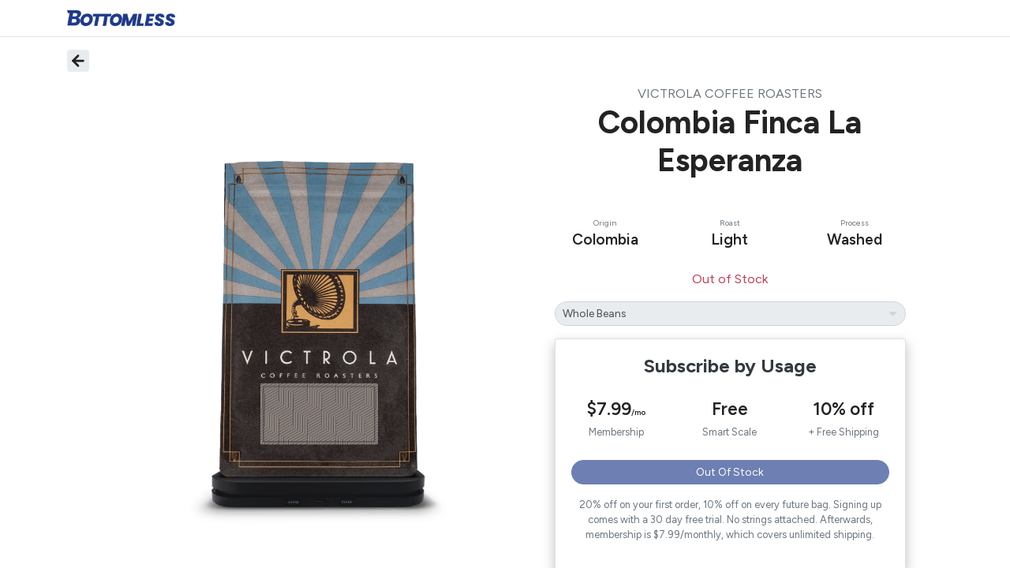

--- FILE ---
content_type: text/html
request_url: https://www.bottomless.com/products/colombia-finca-la-esperanza
body_size: 640
content:
<!doctype html><html lang="en"><head><meta charset="utf-8"/><link rel="shortcut icon" href="https://bottomless.imgix.net/landing/favicon.png"/><meta name="viewport" content="width=device-width,initial-scale=1,maximum-scale=1,user-scalable=no,viewport-fit=cover"/><link rel="manifest" href="/manifest.json"/><title>Bottomless.com</title><meta name="description" content="Bottomless is a subscription by usage where instead of getting shipments on a set schedule, you get shipments sent based on your usage."/><meta property="og:type" content="website"/><meta property="og:title" content="Bottomless.com"/><meta property="og:description" content="Bottomless is a subscription by usage where instead of getting shipments on a set schedule, you get shipments sent based on your usage."/><meta property="og:image" content="https://bottomless.imgix.net/images/explanation.jpg"/><meta property="og:url" content="https://bottomless.com"/><meta name="twitter:card" content="summary"/><meta name="twitter:site" content="@bottomless"/><meta name="twitter:title" content="Bottomless.com"/><meta name="twitter:description" content="Bottomless is a subscription by usage where instead of getting shipments on a set schedule, you get shipments sent based on your usage."/><meta name="twitter:image" content="https://bottomless.imgix.net/images/explanation.jpg"/><script src="https://ajax.googleapis.com/ajax/libs/jquery/1.8.0/jquery.min.js"></script><script async src="https://www.googletagmanager.com/gtag/js?id=UA-77521608-1"></script><script data-ga="UA-77521608-1" data-opt="GTM-W5N96FQ">function gtag(){dataLayer.push(arguments)}window.dataLayer=window.dataLayer||[],gtag("js",new Date),gtag("config","UA-77521608-1",{optimize_id:"GTM-W5N96FQ"})</script><script>const gtmId="GTM-KTDD2TS";gtmId&&function(t,e,n,a,g){t[a]=t[a]||[],t[a].push({"gtm.start":(new Date).getTime(),event:"gtm.js"});const m=e.getElementsByTagName(n)[0],s=e.createElement(n);s.async=!0,s.src="https://www.googletagmanager.com/gtm.js?id="+g,m.parentNode.insertBefore(s,m)}(window,document,"script","dataLayer",gtmId)</script><script id="stripe-js" src="https://js.stripe.com/v3/" async></script><script defer="defer" src="/static/js/index.b05201a7.9c92d771.js"></script><link href="/static/css/index.b05201a7.b2b026db.css" rel="stylesheet"></head><body><noscript>You need to enable JavaScript to run this app.</noscript><div id="root"></div></body></html>

--- FILE ---
content_type: image/svg+xml
request_url: https://bottomless.imgix.net/home/instagram.svg?auto=compress,format&fit=crop&fit=clip&w=18&fit=max&q=10&blur=10
body_size: -23
content:
<?xml version="1.0" encoding="utf-8"?>
<svg xmlns="http://www.w3.org/2000/svg" width="25" height="24" viewBox="0 0 25 24" fill="none">
<path d="M17.5 2H7.5C4.73858 2 2.5 4.23858 2.5 7V17C2.5 19.7614 4.73858 22 7.5 22H17.5C20.2614 22 22.5 19.7614 22.5 17V7C22.5 4.23858 20.2614 2 17.5 2Z" stroke="white" stroke-width="2" stroke-linecap="round" stroke-linejoin="round"/>
<path d="M16.5 11.3703C16.6234 12.2025 16.4812 13.0525 16.0937 13.7993C15.7062 14.5461 15.0931 15.1517 14.3416 15.53C13.5901 15.9082 12.7384 16.0399 11.9077 15.9062C11.0771 15.7726 10.3097 15.3804 9.71479 14.7855C9.11987 14.1905 8.72768 13.4232 8.59402 12.5925C8.46035 11.7619 8.59202 10.9102 8.97028 10.1587C9.34854 9.40716 9.95414 8.79404 10.7009 8.40654C11.4477 8.01904 12.2977 7.87689 13.13 8.0003C13.9789 8.12619 14.7648 8.52176 15.3716 9.12861C15.9785 9.73545 16.3741 10.5214 16.5 11.3703Z" stroke="white" stroke-width="2" stroke-linecap="round" stroke-linejoin="round"/>
<path d="M18 6.5H18.01" stroke="white" stroke-width="2" stroke-linecap="round" stroke-linejoin="round"/>
</svg>

--- FILE ---
content_type: text/plain
request_url: https://www.google-analytics.com/j/collect?v=1&_v=j102&a=2013718985&t=event&ni=1&_s=1&dl=https%3A%2F%2Fwww.bottomless.com%2Fproducts%2Fcolombia-finca-la-esperanza&ul=en-us%40posix&dt=Bottomless.com&sr=1280x720&vp=1280x720&ec=undefined&ea=undefined&_u=aGDAAUADQAAAACAAI~&jid=186232452&gjid=37356072&cid=184722444.1763661769&tid=UA-77521608-1&_gid=401596087.1763661769&_r=1&_slc=1&gtm=45He5bi1n81KTDD2TSv810940440za200zd810940440&gcd=13l3l3l3l1l1&dma=0&tag_exp=103116026~103200004~104527907~104528500~104684208~104684211~105446120~115583767~115938466~115938469~116184927~116184929~116217636~116217638&z=366585479
body_size: -554
content:
2,cG-L8CWB1501J,cG-XC052T7BL6

--- FILE ---
content_type: image/svg+xml
request_url: https://bottomless.imgix.net/flash.svg
body_size: 106
content:
<?xml version="1.0" encoding="utf-8"?>
<svg xmlns="http://www.w3.org/2000/svg" width="12" height="18" viewBox="0 0 12 18" fill="none">
<path d="M11.136 6.89942C11.1033 6.84171 11.0559 6.7937 10.9986 6.7603C10.9413 6.7269 10.8761 6.7093 10.8098 6.7093H5.8973L6.72089 0.416516C6.72973 0.332297 6.70997 0.247554 6.66479 0.175932C6.61961 0.10431 6.55164 0.0499768 6.47182 0.0216799C6.39201 -0.00661694 6.305 -0.0072306 6.22479 0.0199377C6.14459 0.0471061 6.07586 0.100476 6.02967 0.171453L0.0555479 10.6379C0.0206129 10.6947 0.00146595 10.7598 8.0878e-05 10.8265C-0.0013042 10.8932 0.0151228 10.959 0.0476683 11.0173C0.0802138 11.0755 0.1277 11.124 0.18523 11.1577C0.24276 11.1915 0.308253 11.2093 0.374954 11.2093H5.21405L4.56136 17.5115C4.55495 17.5955 4.57679 17.6791 4.6234 17.7492C4.67002 17.8193 4.73874 17.8718 4.81862 17.8983C4.89851 17.9248 4.98497 17.9239 5.06425 17.8956C5.14353 17.8673 5.21108 17.8134 5.25614 17.7423L11.1315 7.27695C11.1656 7.22005 11.184 7.15512 11.1848 7.0888C11.1856 7.02247 11.1688 6.95713 11.136 6.89942Z" fill="#048004"/>
</svg>

--- FILE ---
content_type: image/svg+xml
request_url: https://bottomless.imgix.net/home/mail.svg?auto=compress,format&fit=crop&fit=clip&w=20
body_size: -301
content:
<?xml version="1.0" encoding="utf-8"?>
<svg xmlns="http://www.w3.org/2000/svg" width="25" height="24" viewBox="0 0 25 24" fill="none">
<path d="M4.5 4H20.5C21.6 4 22.5 4.9 22.5 6V18C22.5 19.1 21.6 20 20.5 20H4.5C3.4 20 2.5 19.1 2.5 18V6C2.5 4.9 3.4 4 4.5 4Z" stroke="white" stroke-width="2" stroke-linecap="round" stroke-linejoin="round"/>
<path d="M22.5 6L12.5 13L2.5 6" stroke="white" stroke-width="2" stroke-linecap="round" stroke-linejoin="round"/>
</svg>

--- FILE ---
content_type: image/svg+xml
request_url: https://bottomless.imgix.net/home/clock.svg?auto=compress,format&fit=crop&fit=clip&w=20&fit=max&q=10&blur=10
body_size: -282
content:
<?xml version="1.0" encoding="utf-8"?>
<svg xmlns="http://www.w3.org/2000/svg" width="25" height="24" viewBox="0 0 25 24" fill="none">
<path d="M12.5 22C18.0228 22 22.5 17.5228 22.5 12C22.5 6.47715 18.0228 2 12.5 2C6.97715 2 2.5 6.47715 2.5 12C2.5 17.5228 6.97715 22 12.5 22Z" stroke="white" stroke-width="2" stroke-linecap="round" stroke-linejoin="round"/>
<path d="M12.5 6V12L16.5 14" stroke="white" stroke-width="2" stroke-linecap="round" stroke-linejoin="round"/>
</svg>

--- FILE ---
content_type: image/svg+xml
request_url: https://bottomless.imgix.net/home/clock.svg?auto=compress,format&fit=crop&fit=clip&w=20
body_size: -282
content:
<?xml version="1.0" encoding="utf-8"?>
<svg xmlns="http://www.w3.org/2000/svg" width="25" height="24" viewBox="0 0 25 24" fill="none">
<path d="M12.5 22C18.0228 22 22.5 17.5228 22.5 12C22.5 6.47715 18.0228 2 12.5 2C6.97715 2 2.5 6.47715 2.5 12C2.5 17.5228 6.97715 22 12.5 22Z" stroke="white" stroke-width="2" stroke-linecap="round" stroke-linejoin="round"/>
<path d="M12.5 6V12L16.5 14" stroke="white" stroke-width="2" stroke-linecap="round" stroke-linejoin="round"/>
</svg>

--- FILE ---
content_type: image/svg+xml
request_url: https://bottomless.imgix.net/home/mail.svg?auto=compress,format&fit=crop&fit=clip&w=20&fit=max&q=10&blur=10
body_size: -185
content:
<?xml version="1.0" encoding="utf-8"?>
<svg xmlns="http://www.w3.org/2000/svg" width="25" height="24" viewBox="0 0 25 24" fill="none">
<path d="M4.5 4H20.5C21.6 4 22.5 4.9 22.5 6V18C22.5 19.1 21.6 20 20.5 20H4.5C3.4 20 2.5 19.1 2.5 18V6C2.5 4.9 3.4 4 4.5 4Z" stroke="white" stroke-width="2" stroke-linecap="round" stroke-linejoin="round"/>
<path d="M22.5 6L12.5 13L2.5 6" stroke="white" stroke-width="2" stroke-linecap="round" stroke-linejoin="round"/>
</svg>

--- FILE ---
content_type: image/svg+xml
request_url: https://bottomless.imgix.net/home/twitter.svg?auto=compress,format&fit=crop&fit=clip&w=18
body_size: 69
content:
<?xml version="1.0" encoding="utf-8"?>
<svg xmlns="http://www.w3.org/2000/svg" width="25" height="24" viewBox="0 0 25 24" fill="none">
<g clip-path="url(#clip0_1796_17052)">
<path d="M23.5 3.00029C22.5424 3.67577 21.4821 4.1924 20.36 4.53029C19.7577 3.8378 18.9573 3.34698 18.067 3.12422C17.1767 2.90145 16.2395 2.95749 15.3821 3.28474C14.5247 3.612 13.7884 4.19469 13.273 4.95401C12.7575 5.71332 12.4877 6.61263 12.5 7.53029V8.53029C10.7426 8.57586 9.00127 8.1861 7.43101 7.39574C5.86074 6.60537 4.51032 5.43893 3.5 4.00029C3.5 4.00029 -0.5 13.0003 8.5 17.0003C6.44053 18.3983 3.98716 19.0992 1.5 19.0003C10.5 24.0003 21.5 19.0003 21.5 7.50029C21.4991 7.22174 21.4723 6.94388 21.42 6.67029C22.4406 5.66378 23.1608 4.393 23.5 3.00029V3.00029Z" stroke="white" stroke-width="2" stroke-linecap="round" stroke-linejoin="round"/>
</g>
<defs>
<clipPath id="clip0_1796_17052">
<rect width="24" height="24" fill="white" transform="translate(0.5)"/>
</clipPath>
</defs>
</svg>

--- FILE ---
content_type: image/svg+xml
request_url: https://bottomless.imgix.net/home/instagram.svg?auto=compress,format&fit=crop&fit=clip&w=18
body_size: -41
content:
<?xml version="1.0" encoding="utf-8"?>
<svg xmlns="http://www.w3.org/2000/svg" width="25" height="24" viewBox="0 0 25 24" fill="none">
<path d="M17.5 2H7.5C4.73858 2 2.5 4.23858 2.5 7V17C2.5 19.7614 4.73858 22 7.5 22H17.5C20.2614 22 22.5 19.7614 22.5 17V7C22.5 4.23858 20.2614 2 17.5 2Z" stroke="white" stroke-width="2" stroke-linecap="round" stroke-linejoin="round"/>
<path d="M16.5 11.3703C16.6234 12.2025 16.4812 13.0525 16.0937 13.7993C15.7062 14.5461 15.0931 15.1517 14.3416 15.53C13.5901 15.9082 12.7384 16.0399 11.9077 15.9062C11.0771 15.7726 10.3097 15.3804 9.71479 14.7855C9.11987 14.1905 8.72768 13.4232 8.59402 12.5925C8.46035 11.7619 8.59202 10.9102 8.97028 10.1587C9.34854 9.40716 9.95414 8.79404 10.7009 8.40654C11.4477 8.01904 12.2977 7.87689 13.13 8.0003C13.9789 8.12619 14.7648 8.52176 15.3716 9.12861C15.9785 9.73545 16.3741 10.5214 16.5 11.3703Z" stroke="white" stroke-width="2" stroke-linecap="round" stroke-linejoin="round"/>
<path d="M18 6.5H18.01" stroke="white" stroke-width="2" stroke-linecap="round" stroke-linejoin="round"/>
</svg>

--- FILE ---
content_type: image/svg+xml
request_url: https://bottomless.imgix.net/home/twitter.svg?auto=compress,format&fit=crop&fit=clip&w=18&fit=max&q=10&blur=10
body_size: 30
content:
<?xml version="1.0" encoding="utf-8"?>
<svg xmlns="http://www.w3.org/2000/svg" width="25" height="24" viewBox="0 0 25 24" fill="none">
<g clip-path="url(#clip0_1796_17052)">
<path d="M23.5 3.00029C22.5424 3.67577 21.4821 4.1924 20.36 4.53029C19.7577 3.8378 18.9573 3.34698 18.067 3.12422C17.1767 2.90145 16.2395 2.95749 15.3821 3.28474C14.5247 3.612 13.7884 4.19469 13.273 4.95401C12.7575 5.71332 12.4877 6.61263 12.5 7.53029V8.53029C10.7426 8.57586 9.00127 8.1861 7.43101 7.39574C5.86074 6.60537 4.51032 5.43893 3.5 4.00029C3.5 4.00029 -0.5 13.0003 8.5 17.0003C6.44053 18.3983 3.98716 19.0992 1.5 19.0003C10.5 24.0003 21.5 19.0003 21.5 7.50029C21.4991 7.22174 21.4723 6.94388 21.42 6.67029C22.4406 5.66378 23.1608 4.393 23.5 3.00029V3.00029Z" stroke="white" stroke-width="2" stroke-linecap="round" stroke-linejoin="round"/>
</g>
<defs>
<clipPath id="clip0_1796_17052">
<rect width="24" height="24" fill="white" transform="translate(0.5)"/>
</clipPath>
</defs>
</svg>